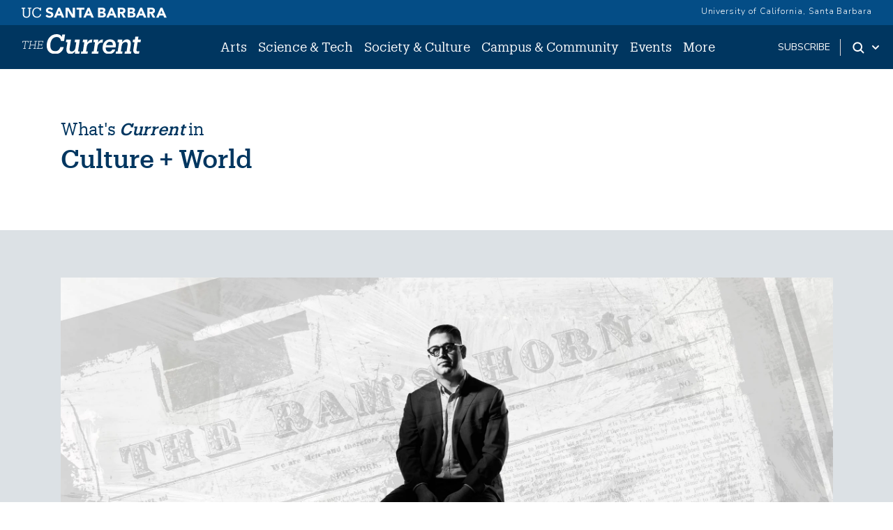

--- FILE ---
content_type: text/html; charset=UTF-8
request_url: https://news.ucsb.edu/society-culture/culture-world?page=1
body_size: 14387
content:
<!DOCTYPE html>
<html lang="en" dir="ltr" prefix="content: http://purl.org/rss/1.0/modules/content/  dc: http://purl.org/dc/terms/  foaf: http://xmlns.com/foaf/0.1/  og: http://ogp.me/ns#  rdfs: http://www.w3.org/2000/01/rdf-schema#  schema: http://schema.org/  sioc: http://rdfs.org/sioc/ns#  sioct: http://rdfs.org/sioc/types#  skos: http://www.w3.org/2004/02/skos/core#  xsd: http://www.w3.org/2001/XMLSchema# ">
<head>
    <meta charset="utf-8" />
<link rel="canonical" href="https://news.ucsb.edu/society-culture/culture-world" />
<meta property="og:site_name" content="The Current" />
<meta property="og:type" content="article" />
<meta property="og:url" content="https://news.ucsb.edu/society-culture/culture-world" />
<meta property="og:title" content="Culture + World | The Current" />
<meta name="twitter:card" content="summary_large_image" />
<meta name="twitter:title" content="Culture + World | The Current" />
<meta name="twitter:site" content="@ucsantabarbara" />
<meta name="twitter:creator" content="@ucsantabarbara" />
<meta name="twitter:url" content="https://news.ucsb.edu/society-culture/culture-world" />
<meta name="google-site-verification" content="WADEVrXg5O_4OvcOQW2dc_6upRt2Ta7CXiCXsIiJjOw" />
<meta name="Generator" content="Drupal 10 (https://www.drupal.org)" />
<meta name="MobileOptimized" content="width" />
<meta name="HandheldFriendly" content="true" />
<meta name="viewport" content="width=device-width, initial-scale=1.0" />
<link rel="icon" href="/sites/default/files/favicon.ico" type="image/vnd.microsoft.icon" />
<link rel="alternate" type="application/rss+xml" title="Culture + World" href="https://news.ucsb.edu/path/41/rss.xml" />
<script>window.a2a_config=window.a2a_config||{};a2a_config.callbacks=[];a2a_config.overlays=[];a2a_config.templates={};</script>

        <title>Culture + World | The Current</title>
        <link href="https://webfonts.brand.ucsb.edu/webfont.min.css" rel="stylesheet">
        <link href="https://fonts.googleapis.com/css2?family=Merriweather:wght@300;400;700&display=swap" rel="stylesheet" >
        <script async src="https://static.addtoany.com/menu/page.js"></script>
        <link rel="stylesheet" media="all" href="/sites/default/files/css/css_NAm_s5Nhc4RhgsRuX39E0BXp-ZaFJzCSfuBgaHaE4Ss.css?delta=0&amp;language=en&amp;theme=currenttheme&amp;include=[base64]" />
<link rel="stylesheet" media="all" href="/sites/default/files/css/css_pnXjy14l61KNJdd4qqh_AEvH9wiR5JfFlkvLkBT3UgQ.css?delta=1&amp;language=en&amp;theme=currenttheme&amp;include=[base64]" />

            <script type="application/json" data-drupal-selector="drupal-settings-json">{"path":{"baseUrl":"\/","pathPrefix":"","currentPath":"taxonomy\/term\/41","currentPathIsAdmin":false,"isFront":false,"currentLanguage":"en","themeUrl":"themes\/currenttheme","currentQuery":{"page":"1"}},"pluralDelimiter":"\u0003","suppressDeprecationErrors":true,"gtag":{"tagId":"","consentMode":false,"otherIds":[],"events":[],"additionalConfigInfo":[]},"ajaxPageState":{"libraries":"[base64]","theme":"currenttheme","theme_token":null},"ajaxTrustedUrl":{"\/search":true},"gtm":{"tagId":null,"settings":{"data_layer":"dataLayer","include_classes":false,"allowlist_classes":"","blocklist_classes":"","include_environment":false,"environment_id":"","environment_token":""},"tagIds":["GTM-NMK229V"]},"data":{"extlink":{"extTarget":false,"extTargetNoOverride":false,"extNofollow":false,"extNoreferrer":true,"extFollowNoOverride":false,"extClass":"ext","extLabel":"(link is external)","extImgClass":false,"extSubdomains":true,"extExclude":"","extInclude":"","extCssExclude":"#eyebrow, .footer","extCssExplicit":"","extAlert":false,"extAlertText":"This link will take you to an external web site. We are not responsible for their content.","mailtoClass":"0","mailtoLabel":"(link sends email)","extUseFontAwesome":false,"extIconPlacement":"append","extFaLinkClasses":"fa fa-external-link","extFaMailtoClasses":"fa fa-envelope-o","whitelistedDomains":[]}},"user":{"uid":0,"permissionsHash":"cd6ee22ad102990499380874326fc753a21c98ac778f7d8bf642a2eb714c1863"}}</script>
<script src="/sites/default/files/js/js_HVntM04hids2GbUgs-OVrOaUZQh8X1oraWpg8QnTLUU.js?scope=header&amp;delta=0&amp;language=en&amp;theme=currenttheme&amp;include=eJxdyEEOwjAMRNELRfGRIkOmpuDaleNK6e3pohvYjP4b7j2d7SS-oy7hluWBTETD3H2gt2XVi4MEhmAtzyMClvnCBhp5Kgpm6mof6nHsrPVmEXdRtGQhuebfld88f8_tCxClOgc"></script>
<script src="/modules/contrib/google_tag/js/gtag.js?t7dvu4"></script>
<script src="/modules/contrib/google_tag/js/gtm.js?t7dvu4"></script>


                </head>
<body class="path-taxonomy">
<a href="#main-content" class="visually-hidden focusable skip-link">
    Skip to main content
</a>
<noscript><iframe src="https://www.googletagmanager.com/ns.html?id=GTM-NMK229V"
                  height="0" width="0" style="display:none;visibility:hidden"></iframe></noscript>

  <div class="dialog-off-canvas-main-canvas" data-off-canvas-main-canvas>
    

<div class="page">
    


<nav id="sticky" class="headroom main-current-nav navbar navbar-expand-md justify-content-between navbar-light ">
  <div id="eyebrow">
    <div class="inner">
      <div class="items">
        <div class="item">
          <a href="https://www.ucsb.edu" class="edu-link" aria-label="UC Santa Barbara main site">
            <svg version="1.1" id="ucsbwordmark" xmlns="http://www.w3.org/2000/svg" xmlns:xlink="http://www.w3.org/1999/xlink" x="0px" y="0px" viewBox="0 0 294 22.5" xml:space="preserve"><path d="M239.5,1.4h3.6l8.7,20h-5l-1.7-4.2h-7.8l-1.7,4.2h-4.9L239.5,1.4z M241.2,7.2l-2.4,6.2h4.9L241.2,7.2z
                       M214.2,1.4h7.4c0.9,0,1.7,0.1,2.6,0.2c0.9,0.1,1.7,0.4,2.4,0.7c0.7,0.4,1.3,0.9,1.7,1.5c0.4,0.7,0.6,1.5,0.6,2.6
                      c0,1.1-0.3,2.1-0.9,2.8c-0.6,0.7-1.5,1.3-2.5,1.6v0.1c0.7,0.1,1.3,0.3,1.8,0.5c0.5,0.3,1,0.6,1.4,1c0.4,0.4,0.7,0.9,0.9,1.5
                      c0.2,0.6,0.3,1.2,0.3,1.8c0,1.1-0.2,1.9-0.7,2.6c-0.5,0.7-1,1.3-1.7,1.7c-0.7,0.4-1.5,0.7-2.4,0.9c-0.9,0.2-1.8,0.3-2.7,0.3h-8.2
                      V1.4z M218.6,9.4h3.2c0.3,0,0.7,0,1-0.1c0.3-0.1,0.6-0.2,0.9-0.4c0.3-0.2,0.5-0.4,0.6-0.7c0.2-0.3,0.2-0.6,0.2-1
                      c0-0.4-0.1-0.8-0.3-1c-0.2-0.3-0.4-0.5-0.7-0.6c-0.3-0.2-0.6-0.3-1-0.3c-0.4-0.1-0.7-0.1-1-0.1h-3V9.4z M218.6,17.6h3.9
                      c0.3,0,0.7,0,1-0.1c0.3-0.1,0.7-0.2,0.9-0.4c0.3-0.2,0.5-0.4,0.7-0.7c0.2-0.3,0.3-0.7,0.3-1.1c0-0.5-0.1-0.9-0.4-1.1
                      c-0.2-0.3-0.5-0.5-0.9-0.7c-0.4-0.2-0.7-0.3-1.2-0.3c-0.4-0.1-0.8-0.1-1.2-0.1h-3.3V17.6z M253.9,1.4h7.7c1,0,2,0.1,2.9,0.3
                      c0.9,0.2,1.7,0.5,2.4,1c0.7,0.5,1.2,1.1,1.6,1.9c0.4,0.8,0.6,1.8,0.6,2.9c0,1.4-0.4,2.6-1.1,3.6c-0.7,1-1.8,1.6-3.2,1.9l5.1,8.4
                      h-5.3l-4.2-8h-2.2v8h-4.4V1.4z M258.3,9.7h2.6c0.4,0,0.8,0,1.3,0c0.4,0,0.8-0.1,1.2-0.3c0.4-0.1,0.7-0.4,0.9-0.7
                      c0.2-0.3,0.4-0.7,0.4-1.3c0-0.5-0.1-0.9-0.3-1.2c-0.2-0.3-0.5-0.5-0.8-0.7c-0.3-0.2-0.7-0.3-1.1-0.3c-0.4-0.1-0.8-0.1-1.2-0.1h-2.9
                      V9.7z M180.1,1.4h3.6l8.7,20h-5l-1.7-4.2H178l-1.7,4.2h-4.9L180.1,1.4z M181.8,7.2l-2.4,6.2h4.9L181.8,7.2z M280.2,1.4h3.6l8.7,20
                      h-5l-1.7-4.2h-7.8l-1.7,4.2h-4.9L280.2,1.4z M281.9,7.2l-2.4,6.2h4.9L281.9,7.2z M154.7,1.4h7.4c0.9,0,1.7,0.1,2.6,0.2
                      c0.9,0.1,1.7,0.4,2.4,0.7c0.7,0.4,1.3,0.9,1.7,1.5c0.4,0.7,0.6,1.5,0.6,2.6c0,1.1-0.3,2.1-0.9,2.8c-0.6,0.7-1.5,1.3-2.5,1.6v0.1
                      c0.7,0.1,1.3,0.3,1.8,0.5c0.5,0.3,1,0.6,1.4,1c0.4,0.4,0.7,0.9,0.9,1.5c0.2,0.6,0.3,1.2,0.3,1.8c0,1.1-0.2,1.9-0.7,2.6
                      c-0.5,0.7-1,1.3-1.7,1.7c-0.7,0.4-1.5,0.7-2.4,0.9c-0.9,0.2-1.8,0.3-2.7,0.3h-8.2V1.4z M159.1,9.4h3.2c0.3,0,0.7,0,1-0.1
                      c0.3-0.1,0.6-0.2,0.9-0.4c0.3-0.2,0.5-0.4,0.6-0.7c0.2-0.3,0.2-0.6,0.2-1c0-0.4-0.1-0.8-0.3-1c-0.2-0.3-0.4-0.5-0.7-0.6
                      c-0.3-0.2-0.6-0.3-1-0.3c-0.4-0.1-0.7-0.1-1-0.1h-3V9.4z M159.1,17.6h3.9c0.3,0,0.7,0,1-0.1c0.3-0.1,0.7-0.2,0.9-0.4
                      c0.3-0.2,0.5-0.4,0.7-0.7c0.2-0.3,0.3-0.7,0.3-1.1c0-0.5-0.1-0.9-0.4-1.1c-0.2-0.3-0.5-0.5-0.9-0.7c-0.4-0.2-0.7-0.3-1.2-0.3
                      c-0.4-0.1-0.8-0.1-1.2-0.1h-3.3V17.6z M194.5,1.4h7.7c1,0,2,0.1,2.9,0.3c0.9,0.2,1.7,0.5,2.4,1c0.7,0.5,1.2,1.1,1.6,1.9
                      c0.4,0.8,0.6,1.8,0.6,2.9c0,1.4-0.4,2.6-1.1,3.6c-0.7,1-1.8,1.6-3.2,1.9l5.1,8.4h-5.3l-4.2-8h-2.2v8h-4.4V1.4z M198.9,9.7h2.6
                      c0.4,0,0.8,0,1.3,0c0.4,0,0.8-0.1,1.2-0.3c0.4-0.1,0.7-0.4,0.9-0.7c0.2-0.3,0.4-0.7,0.4-1.3c0-0.5-0.1-0.9-0.3-1.2
                      c-0.2-0.3-0.5-0.5-0.8-0.7c-0.3-0.2-0.7-0.3-1.1-0.3c-0.4-0.1-0.8-0.1-1.2-0.1h-2.9V9.7z M74.7,1.4h3.6l8.7,20h-5l-1.7-4.2h-7.8
                      L71,21.4h-4.9L74.7,1.4z M76.4,7.2L74,13.4h4.9L76.4,7.2z M134,1.4h3.6l8.7,20h-5l-1.7-4.2h-7.8l-1.7,4.2h-4.9L134,1.4z M135.7,7.2
                      l-2.4,6.2h4.9L135.7,7.2z M89.5,1.4h6l8.5,13.9h0.1V1.4h4.4v20h-5.8L94,7.1h-0.1v14.2h-4.4V1.4z M117,5.3h-5.5V1.4h15.8v3.9h-5.9
                      v16.1H117V5.3z M10.9,21.7c-4.6,0-7.3-2.7-7.3-7.6l0-10.7H1.3V1.4h7.3v1.9H6.1l0,10.4c0,4.2,1.5,5.9,4.9,5.9c3.2,0,5.1-1.3,5.1-6.2
                      l0-10.1h-2.5V1.4h7.3v1.9h-2.3l0,10.4C18.5,18.7,16.1,21.7,10.9,21.7z M38.3,14.7c-0.5,3.3-2.8,4.9-6.1,4.9c-4.4,0-7-3.1-7-8.3v-0.2
                      c0-5.1,2.8-8.3,7-8.3c3.1,0,5.2,1.3,6,4.7h2.1l0-6.1h-2.2l0,2.2c-1-1.9-3.3-2.7-5.8-2.7c-5.6,0-9.6,4.3-9.6,10.3v0.2
                      c0,6.2,3.6,10.2,9.4,10.2c4.4,0,7.6-2.2,8.4-6.7L38.3,14.7z M58.7,9.4c-2.3-0.6-4.3-1.3-4.3-2.7c0-0.9,0.7-2.3,2.7-2.3
                      c2,0,3.4,0.7,4.5,2.1l2.8-2.4c-1.8-2.8-5-3.2-6.8-3.2c-4.4,0-7.5,2.6-7.5,6.2c0,3.7,3.3,5.1,6.6,6c2.8,0.8,3.9,1.2,3.9,2.8
                      c0,1.3-1.2,2.2-3.1,2.2c-3.1,0-4.7-2-5.2-2.7l-3,2.6c1.5,2.4,4.2,3.7,7.9,3.7c4.6,0,7.8-2.7,7.8-6.5C64.9,11.4,61.7,10.2,58.7,9.4z"></path></svg>
          </a>
        </div>
        <div class="item">
          <a href="https://www.ucsb.edu/" class="edu-link">University of California, Santa Barbara</a>
          </a>
        </div>
      </div>
    </div>
  </div>
  <div class="nav-inner">
    
                                    
  <div class="block block--currenttheme-site-branding">

  
    

        
  <a href="/" class="navbar-brand d-flex align-items-center " aria-label="">
            
  <img src="/themes/currenttheme/src/assets/images/the-current-2-logo-09.svg" width="170"  alt="The Current logo" class="me-2" />

        
  </a>

  
  </div>


                    
      <button class="navbar-toggler" type="button" data-bs-toggle="collapse" data-bs-target="#navbarSupportedContent" aria-controls="navbarSupportedContent" aria-expanded="false" aria-label="Toggle navigation">
        <span class="mx-2 close">X</span>
        <span class="navbar-toggler-icon"></span>
      </button>

      <div class="collapse navbar-collapse navbar-nav-scroll" id="navbarSupportedContent">
                                    <div class="ml-0 ms-md-auto">
                      
  <div class="block block--currenttheme-main-menu">

  
    

            



    


    <ul class="nav navbar-nav">
                                                                                    <li class="nav-item nav-current-item dropdown">
                                            <a href="/arts" class="nav-link dropdown-toggle" data-bs-auto-close="none" data-bs-toggle="dropdown" data-bs-display="static" data-drupal-link-system-path="taxonomy/term/1">Arts</a>
                                                    <div class="dropdown-menu">
    <ul>
                            <li><a href="/arts/art-photography" class="dropdown-item dropdown-current-menu-item" data-drupal-link-system-path="taxonomy/term/11">Art &amp; Photography</a>
        </li>
                            <li><a href="/arts/film-media" class="dropdown-item dropdown-current-menu-item" data-drupal-link-system-path="taxonomy/term/38">Film &amp; Media</a>
        </li>
                            <li><a href="/arts/literature-poetry" class="dropdown-item dropdown-current-menu-item" data-drupal-link-system-path="taxonomy/term/13">Literature and Poetry</a>
        </li>
                            <li><a href="/arts/music" class="dropdown-item dropdown-current-menu-item" data-drupal-link-system-path="taxonomy/term/15">Music</a>
        </li>
                            <li><a href="/arts/theater-dance" class="dropdown-item dropdown-current-menu-item" data-drupal-link-system-path="taxonomy/term/14">Theater &amp; Dance </a>
        </li>
                            <li><a href="/arts" class="dropdown-item dropdown-current-menu-item" data-drupal-link-system-path="taxonomy/term/1">All Arts</a>
        </li>
        </ul>
</div>
                                                            </li>
                                                                            <li class="nav-item nav-current-item dropdown">
                                            <a href="/science-technology" class="nav-link dropdown-toggle" data-bs-auto-close="none" data-bs-toggle="dropdown" data-bs-display="static" data-drupal-link-system-path="taxonomy/term/2">Science &amp; Tech</a>
                                                    <div class="dropdown-menu">
    <ul>
                            <li><a href="/science-technology/engineering" class="dropdown-item dropdown-current-menu-item" data-drupal-link-system-path="taxonomy/term/6">Engineering</a>
        </li>
                            <li><a href="/science-technology/earth-science" class="dropdown-item dropdown-current-menu-item" data-drupal-link-system-path="taxonomy/term/6878">Earth Science</a>
        </li>
                            <li><a href="/science-technology/mathematics-statistics" class="dropdown-item dropdown-current-menu-item" data-drupal-link-system-path="taxonomy/term/6877">Mathematics &amp; Statistics</a>
        </li>
                            <li><a href="/science-technology/computing-technology" class="dropdown-item dropdown-current-menu-item" data-drupal-link-system-path="taxonomy/term/39">Computing &amp; Technology</a>
        </li>
                            <li><a href="/science-technology/life-sciences" class="dropdown-item dropdown-current-menu-item" data-drupal-link-system-path="taxonomy/term/10">Life Sciences</a>
        </li>
                            <li><a href="/science-technology/medicine-health" class="dropdown-item dropdown-current-menu-item" data-drupal-link-system-path="taxonomy/term/9">Medicine &amp; Health</a>
        </li>
                            <li><a href="/science-technology/environment-sustainability" class="dropdown-item dropdown-current-menu-item" data-drupal-link-system-path="taxonomy/term/8">Environment &amp; Sustainability</a>
        </li>
                            <li><a href="/science-technology/physics-astronomy" class="dropdown-item dropdown-current-menu-item" data-drupal-link-system-path="taxonomy/term/40">Physics &amp; Astronomy</a>
        </li>
                            <li><a href="/science-technology" class="dropdown-item dropdown-current-menu-item" data-drupal-link-system-path="taxonomy/term/2">All Science &amp; Tech</a>
        </li>
        </ul>
</div>
                                                            </li>
                                                                            <li class="nav-item nav-current-item active dropdown">
                                            <a href="/society-culture" class="nav-link dropdown-toggle" data-bs-auto-close="none" data-bs-toggle="dropdown" data-bs-display="static" data-drupal-link-system-path="taxonomy/term/3">Society &amp; Culture</a>
                                                    <div class="dropdown-menu">
    <ul>
                            <li><a href="/society-culture/anthropology-archaeology" class="dropdown-item dropdown-current-menu-item" data-drupal-link-system-path="taxonomy/term/7058">Anthropology &amp; Archaeology</a>
        </li>
                            <li><a href="/society-culture/business-economics" class="dropdown-item dropdown-current-menu-item" data-drupal-link-system-path="taxonomy/term/22">Business &amp; Economics</a>
        </li>
                            <li><a href="/society-culture/culture-world" class="dropdown-item dropdown-current-menu-item active" data-drupal-link-system-path="taxonomy/term/41">Culture &amp; World</a>
        </li>
                            <li><a href="/society-culture/education" class="dropdown-item dropdown-current-menu-item" data-drupal-link-system-path="taxonomy/term/24">Education</a>
        </li>
                            <li><a href="/society-culture/international-affairs" class="dropdown-item dropdown-current-menu-item" data-drupal-link-system-path="taxonomy/term/27">International Affairs</a>
        </li>
                            <li><a href="/society-culture/politics-law" class="dropdown-item dropdown-current-menu-item" data-drupal-link-system-path="taxonomy/term/26">Politics &amp; Law</a>
        </li>
                            <li><a href="/society-culture" class="dropdown-item dropdown-current-menu-item" data-drupal-link-system-path="taxonomy/term/3">All  Society &amp; Culture</a>
        </li>
        </ul>
</div>
                                                            </li>
                                                                            <li class="nav-item nav-current-item dropdown">
                                            <a href="/campus-community" class="nav-link dropdown-toggle" data-bs-auto-close="none" data-bs-toggle="dropdown" data-bs-display="static" data-drupal-link-system-path="taxonomy/term/4">Campus &amp; Community</a>
                                                    <div class="dropdown-menu">
    <ul>
                            <li><a href="/campus-community/alumni" class="dropdown-item dropdown-current-menu-item" data-drupal-link-system-path="taxonomy/term/21">Alumni</a>
        </li>
                            <li><a href="/campus-community/faculty" class="dropdown-item dropdown-current-menu-item" data-drupal-link-system-path="taxonomy/term/16">Faculty</a>
        </li>
                            <li><a href="/campus-community/staff" class="dropdown-item dropdown-current-menu-item" data-drupal-link-system-path="taxonomy/term/18">Staff</a>
        </li>
                            <li><a href="/campus-community/students" class="dropdown-item dropdown-current-menu-item" data-drupal-link-system-path="taxonomy/term/42">Students</a>
        </li>
                            <li><a href="/campus-community/campus" class="dropdown-item dropdown-current-menu-item" data-drupal-link-system-path="taxonomy/term/25">On Campus</a>
        </li>
                            <li><a href="/campus-community/local-community" class="dropdown-item dropdown-current-menu-item" data-drupal-link-system-path="taxonomy/term/17">Local Community</a>
        </li>
                            <li><a href="/campus-community" class="dropdown-item dropdown-current-menu-item" data-drupal-link-system-path="taxonomy/term/4">All Campus &amp; Community</a>
        </li>
        </ul>
</div>
                                                            </li>
                                                                            <li class="nav-item nav-current-item">
                                            <a href="/calendar" class="nav-link" data-drupal-link-system-path="node/20910">Events</a>
                                    </li>
                                                                            <li class="nav-item nav-current-item dropdown">
                                            <a href="/" class="nav-link dropdown-toggle" data-bs-auto-close="none" data-bs-toggle="dropdown" data-bs-display="static" data-drupal-link-system-path="&lt;front&gt;">More</a>
                                                    <div class="dropdown-menu">
    <ul>
                            <li><a href="https://ucsbgauchos.com/calendar" class="dropdown-item dropdown-current-menu-item">Athletics</a>
        </li>
                            <li><a href="https://magazine.ucsb.edu" class="dropdown-item dropdown-current-menu-item">UC Santa Barbara Magazine</a>
        </li>
        </ul>
</div>
                                                            </li>
                        </ul>



      
  </div>

  <div class="block block--mobilemorelinks">

  
    

            
  


  <ul class="nav">
                          
                
        <li class="nav-item">
                      <a href="/subscribe" class="nav-link" data-drupal-link-system-path="node/20909">Subscribe</a>
                  </li>
            </ul>


      
  </div>


                </div>
                    
                                    <div class="ms-auto subscribe-search">
                      
  <div class="block--type-basic block block--basic block--subscribe">

  
    

            
            <div class="field field--name-body field--type-text-with-summary field--label-hidden field__item"><p><a href="/subscribe">subscribe</a></p>
</div>
      
      
  </div>
<div class="search dropdown d-flex">
    <a id="search-toggle" class="toggle-button dropdown-toggle" href="#" data-bs-toggle="dropdown" aria-expanded="false" aria-label="Search Toggle">
        <svg class="mag" width="100%" height="100%" viewBox="0 0 24 24" version="1.1" xmlns="http://www.w3.org/2000/svg" xmlns:xlink="http://www.w3.org/1999/xlink">
            <path d="M15.2397415,16.6539551 C14.1023202,17.4996184 12.6929286,18 11.1666667,18 C7.39272088,18 4.33333333,14.9406125 4.33333333,11.1666667 C4.33333333,7.39272088 7.39272088,4.33333333 11.1666667,4.33333333 C14.9406125,4.33333333 18,7.39272088 18,11.1666667 C18,12.6929286 17.4996184,14.1023202 16.6539551,15.2397415 L20.2071068,18.7928932 C20.5976311,19.1834175 20.5976311,19.8165825 20.2071068,20.2071068 C19.8165825,20.5976311 19.1834175,20.5976311 18.7928932,20.2071068 L15.2397415,16.6539551 Z M11.1666667,16 C13.836043,16 16,13.836043 16,11.1666667 C16,8.49729038 13.836043,6.33333333 11.1666667,6.33333333 C8.49729038,6.33333333 6.33333333,8.49729038 6.33333333,11.1666667 C6.33333333,13.836043 8.49729038,16 11.1666667,16 Z"></path>
        </svg>
        <svg class="arrow" width="100%" height="100%" viewBox="0 0 24 24" version="1.1" xmlns="http://www.w3.org/2000/svg" xmlns:xlink="http://www.w3.org/1999/xlink">
            <path d="M12,12.5857864 L8.70710678,9.29289322 C8.31658249,8.90236893 7.68341751,8.90236893 7.29289322,9.29289322 C6.90236893,9.68341751 6.90236893,10.3165825 7.29289322,10.7071068 L11.2928932,14.7071068 C11.6834175,15.0976311 12.3165825,15.0976311 12.7071068,14.7071068 L16.7071068,10.7071068 C17.0976311,10.3165825 17.0976311,9.68341751 16.7071068,9.29289322 C16.3165825,8.90236893 15.6834175,8.90236893 15.2928932,9.29289322 L12,12.5857864 Z"></path>
        </svg>
    </a>
    <div class="dropdown-menu" id="search-drop">
        <h2 class="visually-hidden">Search</h2>
        
  <div class="views-exposed-form bef-exposed-form needs-validation block" data-drupal-selector="views-exposed-form-advanced-search-block-1">

  
    

            
<form action="/search" method="get" id="views-exposed-form-advanced-search-block-1" accept-charset="UTF-8" class="form">
  
<div class="js-form-item form-item form-type-textfield js-form-type-textfield form-item-keys js-form-item-keys form-group">
      <label class="form-label" for="edit-keys--2">Search Term</label>
  
  
  
  
  
<input data-drupal-selector="edit-keys" type="text" id="edit-keys--2" name="keys" value="" size="30" maxlength="128" class="form-textfield form-control">


  
  
  
  
  </div>
<div data-drupal-selector="edit-actions" class="form-actions js-form-wrapper form-wrapper" id="edit-actions--2">

<input data-drupal-selector="edit-submit-advanced-search-2" type="submit" id="edit-submit-advanced-search--2" value="Apply" class="js-form-submit form-submit btn btn-primary">
</div>


</form>

      
  </div>

        <div class="search-extra-links row">
            <div class="col-6">
                <p>Search for <a href="/people" title="Faculty and Researchers Directory">People</a></p>
            </div>
              <div class="col-6">
                <p>Search by <a href="/news-department" title="News by Department">Department</a></p>
              </div>
        </div>
    </div>
</div>


                </div>
                          </div>

        </div>
</nav>
    <main class="pb-5">
        <a id="main-content" tabindex="-1"></a>                            <header class="page__header">
                <div class="container">
                      <div data-drupal-messages-fallback class="hidden"></div>


                </div>
            </header>
        
                    <div class="page__content">
                                    <div class="container">
                          
  <div class="block block--currenttheme-content">

  
    

            <div class="views-element-container">

<div class="js-view-dom-id-15e124aa5f5c0ac4c6716035cbdc4e0f862b5a47b6ea262e41ea5eee7640331f view-taxonomy-term">
                
                        <div class="view-header">
                <p>What's <em>Current</em> in </p>

<div  class="panel-display boxton clearfix">

  <div class="container-fluid">
    <div class="row">
      <div class="col-lg-12 radix-layouts-content panel-panel">
        <div  class="panel-panel-inner">
          
            <div class="field field--name-taxonomy-term-title field--type-ds field--label-hidden field__item"><h1>
  Culture + World
</h1>
</div>
      
        </div>
      </div>
    </div>
  </div>

</div><!-- /.boxton -->


            </div>
            
                        <div class="attachment attachment-before tax--term-1">
                <div class="views-element-container">

<div class="js-view-dom-id-4a6e569df5599ee28042264ac5c9b412453771af2cd7baeb19b2cd9bda9c6014 view-taxonomy-term">
                
                
                


                


                        <div class="view-content">
                
    <div class="views-row">
            <div class="paragraph paragraph--type--add-image paragraph--view-mode--video-thumbnails-view">
          
            <div class="field field--name-field-brief-img field--type-entity-reference field--label-hidden field__item">  <div class="layout layout--onecol">
    <div class="layout__region layout__region--content">
      
  <div class="field field--name-field-media-image field--type-image field--label-visually_hidden">
    <div class="field__label visually-hidden">Image</div>
              <div class="field__item">    
                  
              
              
              
                  
<img loading="eager" width="2340" height="1277" src="/sites/default/files/styles/large_2340x1212/public/2025-12/perko_ERK5389-select.jpg?itok=hkYbALLI" alt="man sitting on chair with newspaper cover background" typeof="Image" class="img-fluid">

  

</div>
          </div>

  <div class="field field--name-field-photo-credit field--type-string field--label-inline">
    <div class="field__label">Photo Credit</div>
              <div class="field__item">Matt Perko</div>
          </div>

            <div class="field field--name-field-caption field--type-string-long field--label-hidden field__item">UC Santa Barbara English assistant professor Jim Casey is leading a project to recover and share 19th-century African American newspapers using artificial intelligence.</div>
      
    </div>
  </div>

</div>
      
      </div>

<p class="tax-term-header-top"><a href="/2025/022306/750000-schmidt-sciences-grant-uses-ai-transform-black-press-archives" hreflang="en">$750,000 Schmidt Sciences grant uses AI to transform Black press archives</a></p><p class="read-more-tax lead"><a href="/2025/022306/750000-schmidt-sciences-grant-uses-ai-transform-black-press-archives" hreflang="en">Read Article</a></p>
      </div>

            </div>
            
                        
                
                
                </div>
</div>

            </div>
            


                


                        <div class="view-content">
                
    <div class="view-article-listing views-row">
          <div class="views-field views-field-nothing"><div class="field-content row"><div class="col-12 col-sm-3">
  <div class="paragraph paragraph--type--add-image paragraph--view-mode--video-thumbnails-view">
          
            <div class="field field--name-field-brief-img field--type-entity-reference field--label-hidden field__item">  <div class="layout layout--onecol">
    <div class="layout__region layout__region--content">
      
  <div class="field field--name-field-media-image field--type-image field--label-visually_hidden">
    <div class="field__label visually-hidden">Image</div>
              <div class="field__item">    
                  
              
              
              
                  
<img loading="eager" width="2340" height="1277" src="/sites/default/files/styles/large_2340x1212/public/2024-12/hasegawa-last-tsar-uc-santa-barbara.jpg?itok=G2zhmczU" alt="portrait of author with image of the cover of his new book" typeof="Image" class="img-fluid">

  

</div>
          </div>

  <div class="field field--name-field-photo-credit field--type-string field--label-inline">
    <div class="field__label">Photo Credit</div>
              <div class="field__item">Matt Perko</div>
          </div>

    </div>
  </div>

</div>
      
      </div>


</div>
<div class="col-12 col-sm-9"><p class="article--user-date"><time datetime="2024-12-05T19:51:55Z">December 5, 2024</time>
 </p><a href="/2024/021703/historian-tsuyoshi-hasegawa-writes-definitive-account-abdication-tsar-nicholas-ii" hreflang="en">Historian Tsuyoshi Hasegawa writes definitive account of the abdication of Tsar Nicholas II</a></div></div></div>
      </div>
    <div class="view-article-listing views-row">
          <div class="views-field views-field-nothing"><div class="field-content row"><div class="col-12 col-sm-3">
<img src="/sites/default/files/default_images/in-focus-img-placeholder.jpg" alt="In Focus placeholder" class="img-fluid" />

</div>
<div class="col-12 col-sm-9"><p class="article--user-date"><time datetime="2024-09-25T17:36:20Z">September 25, 2024</time>
 </p><a href="/in-focus/first-mahsa-amini-fellow-begins-doctoral-program-religious-studies" hreflang="en">First Mahsa Amini fellow begins doctoral program in religious studies</a></div></div></div>
      </div>
    <div class="view-article-listing views-row">
          <div class="views-field views-field-nothing"><div class="field-content row"><div class="col-12 col-sm-3">
  <div class="paragraph paragraph--type--add-image paragraph--view-mode--video-thumbnails-view">
          
            <div class="field field--name-field-brief-img field--type-entity-reference field--label-hidden field__item">  <div class="layout layout--onecol">
    <div class="layout__region layout__region--content">
      
  <div class="field field--name-field-media-image field--type-image field--label-visually_hidden">
    <div class="field__label visually-hidden">Image</div>
              <div class="field__item">    
                  
              
              
              
                  
<img loading="eager" width="2340" height="1277" src="/sites/default/files/styles/large_2340x1212/public/2024-06/climate-change-activism-iStock-uc-santa-barbara.jpg?itok=wudfiEfa" alt="Concept photo showing protestors holding climate change signs" typeof="Image" class="img-fluid">

  

</div>
          </div>

  <div class="field field--name-field-photo-credit field--type-string field--label-inline">
    <div class="field__label">Photo Credit</div>
              <div class="field__item">iStock</div>
          </div>

    </div>
  </div>

</div>
      
      </div>


</div>
<div class="col-12 col-sm-9"><p class="article--user-date"><time datetime="2024-06-20T15:00:00Z">June 20, 2024</time>
 </p><a href="/2024/021522/leveraging-social-psychology-overcome-barriers-climate-action" hreflang="en">Leveraging social psychology to overcome barriers to climate action</a></div></div></div>
      </div>
    <div class="view-article-listing views-row">
          <div class="views-field views-field-nothing"><div class="field-content row"><div class="col-12 col-sm-3">
  <div class="paragraph paragraph--type--add-image paragraph--view-mode--video-thumbnails-view">
          
            <div class="field field--name-field-brief-img field--type-entity-reference field--label-hidden field__item">  <div class="layout layout--onecol">
    <div class="layout__region layout__region--content">
      
  <div class="field field--name-field-media-image field--type-image field--label-visually_hidden">
    <div class="field__label visually-hidden">Image</div>
              <div class="field__item">    
                  
              
              
              
                  
<img loading="eager" width="2340" height="1277" src="/sites/default/files/styles/large_2340x1212/public/2024-05/Sabrina-Strings-Current-Hero.jpg?itok=ABhPYyda" alt="Headshot of Sabrina Strings a Black woman with yellow shirt and drop earings" typeof="Image" class="img-fluid">

  

</div>
          </div>

  <div class="field field--name-field-photo-credit field--type-string field--label-inline">
    <div class="field__label">Photo Credit</div>
              <div class="field__item">Courtesy</div>
          </div>

            <div class="field field--name-field-caption field--type-string-long field--label-hidden field__item">Black Studies Professor Sabrina Strings</div>
      
    </div>
  </div>

</div>
      
      </div>


</div>
<div class="col-12 col-sm-9"><p class="article--user-date"><time datetime="2024-05-15T17:00:00Z">May 15, 2024</time>
 </p><a href="/2024/021470/how-romantic-institution-props-racialized-dating-landscape" hreflang="en">How the romantic institution props-up a racialized dating landscape</a></div></div></div>
      </div>
    <div class="view-article-listing views-row">
          <div class="views-field views-field-nothing"><div class="field-content row"><div class="col-12 col-sm-3">
  <div class="paragraph paragraph--type--add-image paragraph--view-mode--video-thumbnails-view">
          
            <div class="field field--name-field-brief-img field--type-entity-reference field--label-hidden field__item">  <div class="layout layout--onecol">
    <div class="layout__region layout__region--content">
      
  <div class="field field--name-field-media-image field--type-image field--label-visually_hidden">
    <div class="field__label visually-hidden">Image</div>
              <div class="field__item">    
                  
              
              
              
                  
<img loading="eager" width="2340" height="1277" src="/sites/default/files/styles/large_2340x1212/public/2024-04/Jeffrey-Stewart-Current-Hero.jpg?itok=9sReJ9a_" alt="Image of Black Studies professor on gray background" typeof="Image" class="img-fluid">

  

</div>
          </div>

  <div class="field field--name-field-photo-credit field--type-string field--label-inline">
    <div class="field__label">Photo Credit</div>
              <div class="field__item">Matt Perko</div>
          </div>

            <div class="field field--name-field-caption field--type-string-long field--label-hidden field__item">Jeffrey C. Stewart</div>
      
    </div>
  </div>

</div>
      
      </div>


</div>
<div class="col-12 col-sm-9"><p class="article--user-date"><time datetime="2024-05-02T21:56:47Z">May 2, 2024</time>
 </p><a href="/2024/021457/historian-jeffrey-stewart-elected-american-academy-arts-sciences-his-work-visual-arts" hreflang="en">Historian Jeffrey Stewart elected to the American Academy of Arts &amp; Sciences for his work in the visual arts </a></div></div></div>
      </div>
    <div class="view-article-listing views-row">
          <div class="views-field views-field-nothing"><div class="field-content row"><div class="col-12 col-sm-3">
  <div class="paragraph paragraph--type--add-image paragraph--view-mode--video-thumbnails-view">
          
            <div class="field field--name-field-brief-img field--type-entity-reference field--label-hidden field__item">  <div class="layout layout--onecol">
    <div class="layout__region layout__region--content">
      
  <div class="field field--name-field-media-image field--type-image field--label-visually_hidden">
    <div class="field__label visually-hidden">Image</div>
              <div class="field__item">    
                  
              
              
              
                  
<img loading="eager" width="2340" height="1277" src="/sites/default/files/styles/large_2340x1212/public/2024-03/Jigna-Desai-UC-Santa-Barbara.jpg?itok=sMWrH0qV" alt="Jigna Desai - a woman with dark hair and glasses with brown skin" typeof="Image" class="img-fluid">

  

</div>
          </div>

  <div class="field field--name-field-photo-credit field--type-string field--label-inline">
    <div class="field__label">Photo Credit</div>
              <div class="field__item">Jeff Liang</div>
          </div>

            <div class="field field--name-field-caption field--type-string-long field--label-hidden field__item">Professor Jigna Desai, director of UCSB&#039;s Center for Feminist Futures</div>
      
    </div>
  </div>

</div>
      
      </div>


</div>
<div class="col-12 col-sm-9"><p class="article--user-date"><time datetime="2024-03-18T18:00:00Z">March 18, 2024</time>
 </p><a href="/2024/021395/center-feminist-futures-commitment-liberatory-knowledge-and-action" hreflang="en">Center for Feminist Futures: A commitment to liberatory knowledge and action</a></div></div></div>
      </div>
    <div class="view-article-listing views-row">
          <div class="views-field views-field-nothing"><div class="field-content row"><div class="col-12 col-sm-3">
  <div class="paragraph paragraph--type--add-image paragraph--view-mode--video-thumbnails-view">
          
            <div class="field field--name-field-brief-img field--type-entity-reference field--label-hidden field__item">  <div class="layout layout--onecol">
    <div class="layout__region layout__region--content">
      
  <div class="field field--name-field-media-image field--type-image field--label-visually_hidden">
    <div class="field__label visually-hidden">Image</div>
              <div class="field__item">    
                  
              
              
              
                  
<img loading="eager" width="2000" height="1600" src="/sites/default/files/styles/large_2340x1212/public/2024-03/seawall-book-cover-perko-uc-santa-barbara.jpeg?itok=lK-O7f4E" alt="close shot of a book cover" typeof="Image" class="img-fluid">

  

</div>
          </div>

  <div class="field field--name-field-photo-credit field--type-string field--label-inline">
    <div class="field__label">Photo Credit</div>
              <div class="field__item">Matt Perko</div>
          </div>

    </div>
  </div>

</div>
      
      </div>


</div>
<div class="col-12 col-sm-9"><p class="article--user-date"><time datetime="2024-03-13T16:49:31Z">March 13, 2024</time>
 </p><a href="/2024/021392/shadow-seawall-tackles-coastal-land-use-dilemmas-age-sea-level-rise" hreflang="en">‘In the Shadow of the Seawall’ tackles coastal land use dilemmas in the age of sea level rise</a></div></div></div>
      </div>
    <div class="view-article-listing views-row">
          <div class="views-field views-field-nothing"><div class="field-content row"><div class="col-12 col-sm-3">
<img src="/sites/default/files/default_images/in-focus-img-placeholder.jpg" alt="In Focus placeholder" class="img-fluid" />

</div>
<div class="col-12 col-sm-9"><p class="article--user-date"><time datetime="2024-03-04T17:00:00Z">March 4, 2024</time>
 </p><a href="/in-focus/expert-contemporary-chinese-capitalism-speak-east-asia-center" hreflang="en">Expert on contemporary Chinese capitalism to speak at East Asia Center</a></div></div></div>
      </div>
    <div class="view-article-listing views-row">
          <div class="views-field views-field-nothing"><div class="field-content row"><div class="col-12 col-sm-3">
  <div class="paragraph paragraph--type--add-image paragraph--view-mode--video-thumbnails-view">
          
            <div class="field field--name-field-brief-img field--type-entity-reference field--label-hidden field__item">  <div class="layout layout--onecol">
    <div class="layout__region layout__region--content">
      
  <div class="field field--name-field-media-image field--type-image field--label-visually_hidden">
    <div class="field__label visually-hidden">Image</div>
              <div class="field__item">    
                  
              
              
              
                  
<img loading="eager" width="2071" height="1130" src="/sites/default/files/styles/large_2340x1212/public/2024-02/heart-hands-opt.jpg?itok=6-wUQZiu" alt="six women facing the sea with their arms raised in heart hands" typeof="Image" class="img-fluid">

  

</div>
          </div>

  <div class="field field--name-field-photo-credit field--type-string field--label-inline">
    <div class="field__label">Photo Credit</div>
              <div class="field__item">Simona Pilolla</div>
          </div>

    </div>
  </div>

</div>
      
      </div>


</div>
<div class="col-12 col-sm-9"><p class="article--user-date"><time datetime="2024-02-08T21:07:33Z">February 8, 2024</time>
 </p><a href="/2024/021352/embracing-single-life-love-intimacy-and-family-beyond-couple" hreflang="en">Embracing single life: Love, intimacy and family beyond the couple</a></div></div></div>
      </div>
    <div class="view-article-listing views-row">
          <div class="views-field views-field-nothing"><div class="field-content row"><div class="col-12 col-sm-3">
  <div class="paragraph paragraph--type--add-image paragraph--view-mode--video-thumbnails-view">
          
            <div class="field field--name-field-brief-img field--type-entity-reference field--label-hidden field__item">  <div class="layout layout--onecol">
    <div class="layout__region layout__region--content">
      
  <div class="field field--name-field-media-image field--type-image field--label-visually_hidden">
    <div class="field__label visually-hidden">Image</div>
              <div class="field__item">    
                  
              
              
              
                  
<img loading="eager" width="2121" height="1414" src="/sites/default/files/styles/large_2340x1212/public/2024-02/homelessness-concept-iStock-1356363489-pcess609.jpg?itok=KykhVuPg" alt="Two hands in fingerless gloves hold a cardboard house" typeof="Image" class="img-fluid">

  

</div>
          </div>

  <div class="field field--name-field-photo-credit field--type-string field--label-inline">
    <div class="field__label">Photo Credit</div>
              <div class="field__item">iStock / pcess609</div>
          </div>

    </div>
  </div>

</div>
      
      </div>


</div>
<div class="col-12 col-sm-9"><p class="article--user-date"><time datetime="2024-02-06T18:29:15Z">February 6, 2024</time>
 </p><a href="/2024/021347/housing-human-right" hreflang="en">Is housing a human right?</a></div></div></div>
      </div>
    <div class="view-article-listing views-row">
          <div class="views-field views-field-nothing"><div class="field-content row"><div class="col-12 col-sm-3">
  <div class="paragraph paragraph--type--add-image paragraph--view-mode--video-thumbnails-view">
          
            <div class="field field--name-field-brief-img field--type-entity-reference field--label-hidden field__item">  <div class="layout layout--onecol">
    <div class="layout__region layout__region--content">
      
  <div class="field field--name-field-media-image field--type-image field--label-visually_hidden">
    <div class="field__label visually-hidden">Image</div>
              <div class="field__item">    
                  
              
              
              
                  
<img loading="eager" width="1920" height="1080" src="/sites/default/files/styles/large_2340x1212/public/2024-01/Jeopardy-Kristen-Photo-opt.jpg?itok=EnHRYRMW" alt="kristen thomas-mcgill white woman with glasses on blue stage" typeof="Image" class="img-fluid">

  

</div>
          </div>

  <div class="field field--name-field-photo-credit field--type-string field--label-inline">
    <div class="field__label">Photo Credit</div>
              <div class="field__item">Jeopardy Productions, Inc.</div>
          </div>

            <div class="field field--name-field-caption field--type-string-long field--label-hidden field__item">History doctoral candidate Kristen Thomas-McGill on Jeopardy</div>
      
    </div>
  </div>

</div>
      
      </div>


</div>
<div class="col-12 col-sm-9"><p class="article--user-date"><time datetime="2024-01-25T17:07:47Z">January 25, 2024</time>
 </p><a href="/2024/021339/jeopardy-winner-and-doctoral-candidate-kristen-thomas-mcgill-examines-history-child" hreflang="en">Jeopardy winner and doctoral candidate Kristen Thomas-McGill examines the history of child sexual abuse, celebrity and public memory</a></div></div></div>
      </div>
    <div class="view-article-listing views-row">
          <div class="views-field views-field-nothing"><div class="field-content row"><div class="col-12 col-sm-3">
  <div class="paragraph paragraph--type--add-image paragraph--view-mode--video-thumbnails-view">
          
            <div class="field field--name-field-brief-img field--type-entity-reference field--label-hidden field__item">  <div class="layout layout--onecol">
    <div class="layout__region layout__region--content">
      
  <div class="field field--name-field-media-image field--type-image field--label-visually_hidden">
    <div class="field__label visually-hidden">Image</div>
              <div class="field__item">    
                  
              
              
              
                  
<img loading="eager" width="2340" height="1212" src="/sites/default/files/styles/large_2340x1212/public/2024-01/Jean%20Beaman%20ucsb.jpg?itok=lWFptLTo" alt="Jean Beaman head shot" typeof="Image" class="img-fluid">

  

</div>
          </div>

  <div class="field field--name-field-photo-credit field--type-string field--label-inline">
    <div class="field__label">Photo Credit</div>
              <div class="field__item">Matt Perko</div>
          </div>

            <div class="field field--name-field-caption field--type-string-long field--label-hidden field__item">Jean Beaman, associate professor of sociology</div>
      
    </div>
  </div>

</div>
      
      </div>


</div>
<div class="col-12 col-sm-9"><p class="article--user-date"><time datetime="2024-01-17T08:00:00Z">January 17, 2024</time>
 </p><a href="/2024/021316/black-lives-matter-france-ethnographer-jean-beaman-reads-transnational-connections" hreflang="en">Black Lives Matter in France – Ethnographer Jean Beaman reads transnational connections for Black liberation </a></div></div></div>
      </div>

            </div>
            
                        
  
  <nav class="pager " aria-label="Pagination">
    <ul class="pagination pager__items js-pager__items  justify-content-center flex-wrap">
                    <li class="page-item pager__item pager__item--first">
          <a href="?page=0" title="Go to first page" class="page-link">
            <span class="visually-hidden">First page</span>
            <span aria-hidden="true">« First</span>
          </a>
        </li>
                          <li class="page-item pager__item pager__item--previous">
          <a href="?page=0" title="Go to previous page" rel="prev" class="page-link">
            <span class="visually-hidden">Previous page</span>
            <span aria-hidden="true">‹ Previous</span>
          </a>
        </li>
                                      <li class="page-item pager__item">
                                          <a href="?page=0" title="Go to page 1" class="page-link">
            <span class="visually-hidden">
              Page
            </span>1</a>
        </li>
              <li class="page-item pager__item is-active active">
                                          <a href="?page=1" title="Current page" aria-current="page" class="page-link">
            <span class="visually-hidden">
              Current page
            </span>2</a>
        </li>
              <li class="page-item pager__item">
                                          <a href="?page=2" title="Go to page 3" class="page-link">
            <span class="visually-hidden">
              Page
            </span>3</a>
        </li>
              <li class="page-item pager__item">
                                          <a href="?page=3" title="Go to page 4" class="page-link">
            <span class="visually-hidden">
              Page
            </span>4</a>
        </li>
              <li class="page-item pager__item">
                                          <a href="?page=4" title="Go to page 5" class="page-link">
            <span class="visually-hidden">
              Page
            </span>5</a>
        </li>
              <li class="page-item pager__item">
                                          <a href="?page=5" title="Go to page 6" class="page-link">
            <span class="visually-hidden">
              Page
            </span>6</a>
        </li>
              <li class="page-item pager__item">
                                          <a href="?page=6" title="Go to page 7" class="page-link">
            <span class="visually-hidden">
              Page
            </span>7</a>
        </li>
              <li class="page-item pager__item">
                                          <a href="?page=7" title="Go to page 8" class="page-link">
            <span class="visually-hidden">
              Page
            </span>8</a>
        </li>
              <li class="page-item pager__item">
                                          <a href="?page=8" title="Go to page 9" class="page-link">
            <span class="visually-hidden">
              Page
            </span>9</a>
        </li>
      

      
                    <li class="page-item pager__item pager__item--ellipsis disabled" role="presentation"><span class="page-link">&hellip;</span></li>
                          <li class="page-item pager__item pager__item--next">
          <a href="?page=2" title="Go to next page" rel="next" class="page-link">
            <span class="visually-hidden">Next page</span>
            <span aria-hidden="true">Next ›</span>
          </a>
        </li>
                          <li class="page-item pager__item pager__item--last">
          <a href="?page=68" title="Go to last page" class="page-link">
            <span class="visually-hidden">Last page</span>
            <span aria-hidden="true">Last »</span>
          </a>
        </li>
          </ul>
  </nav>

                    
                
                
                        <div class="feed-icons">
                <a href="https://news.ucsb.edu/path/41/rss.xml" class="feed-icon">
  Subscribe to Culture + World
</a>

            </div>
            </div>
</div>

      
  </div>


                    </div>
                            </div>
            </main>
                        <footer class="footer" role="contentinfo">
                <div class="container">
                    <div class="row">
                                                                                                <div class="col-xs-12 col-sm-4 copyright">
                            <p><svg id="ucsbwordmark-footer" version="1.1" viewbox="0 0 494 22.5" x="0px" xml:space="preserve" xmlns="http://www.w3.org/2000/svg" xmlns:xlink="http://www.w3.org/1999/xlink" y="0px"><path d="M239.5,1.4h3.6l8.7,20h-5l-1.7-4.2h-7.8l-1.7,4.2h-4.9L239.5,1.4z M241.2,7.2l-2.4,6.2h4.9L241.2,7.2z
                       M214.2,1.4h7.4c0.9,0,1.7,0.1,2.6,0.2c0.9,0.1,1.7,0.4,2.4,0.7c0.7,0.4,1.3,0.9,1.7,1.5c0.4,0.7,0.6,1.5,0.6,2.6
                      c0,1.1-0.3,2.1-0.9,2.8c-0.6,0.7-1.5,1.3-2.5,1.6v0.1c0.7,0.1,1.3,0.3,1.8,0.5c0.5,0.3,1,0.6,1.4,1c0.4,0.4,0.7,0.9,0.9,1.5
                      c0.2,0.6,0.3,1.2,0.3,1.8c0,1.1-0.2,1.9-0.7,2.6c-0.5,0.7-1,1.3-1.7,1.7c-0.7,0.4-1.5,0.7-2.4,0.9c-0.9,0.2-1.8,0.3-2.7,0.3h-8.2
                      V1.4z M218.6,9.4h3.2c0.3,0,0.7,0,1-0.1c0.3-0.1,0.6-0.2,0.9-0.4c0.3-0.2,0.5-0.4,0.6-0.7c0.2-0.3,0.2-0.6,0.2-1
                      c0-0.4-0.1-0.8-0.3-1c-0.2-0.3-0.4-0.5-0.7-0.6c-0.3-0.2-0.6-0.3-1-0.3c-0.4-0.1-0.7-0.1-1-0.1h-3V9.4z M218.6,17.6h3.9
                      c0.3,0,0.7,0,1-0.1c0.3-0.1,0.7-0.2,0.9-0.4c0.3-0.2,0.5-0.4,0.7-0.7c0.2-0.3,0.3-0.7,0.3-1.1c0-0.5-0.1-0.9-0.4-1.1
                      c-0.2-0.3-0.5-0.5-0.9-0.7c-0.4-0.2-0.7-0.3-1.2-0.3c-0.4-0.1-0.8-0.1-1.2-0.1h-3.3V17.6z M253.9,1.4h7.7c1,0,2,0.1,2.9,0.3
                      c0.9,0.2,1.7,0.5,2.4,1c0.7,0.5,1.2,1.1,1.6,1.9c0.4,0.8,0.6,1.8,0.6,2.9c0,1.4-0.4,2.6-1.1,3.6c-0.7,1-1.8,1.6-3.2,1.9l5.1,8.4
                      h-5.3l-4.2-8h-2.2v8h-4.4V1.4z M258.3,9.7h2.6c0.4,0,0.8,0,1.3,0c0.4,0,0.8-0.1,1.2-0.3c0.4-0.1,0.7-0.4,0.9-0.7
                      c0.2-0.3,0.4-0.7,0.4-1.3c0-0.5-0.1-0.9-0.3-1.2c-0.2-0.3-0.5-0.5-0.8-0.7c-0.3-0.2-0.7-0.3-1.1-0.3c-0.4-0.1-0.8-0.1-1.2-0.1h-2.9
                      V9.7z M180.1,1.4h3.6l8.7,20h-5l-1.7-4.2H178l-1.7,4.2h-4.9L180.1,1.4z M181.8,7.2l-2.4,6.2h4.9L181.8,7.2z M280.2,1.4h3.6l8.7,20
                      h-5l-1.7-4.2h-7.8l-1.7,4.2h-4.9L280.2,1.4z M281.9,7.2l-2.4,6.2h4.9L281.9,7.2z M154.7,1.4h7.4c0.9,0,1.7,0.1,2.6,0.2
                      c0.9,0.1,1.7,0.4,2.4,0.7c0.7,0.4,1.3,0.9,1.7,1.5c0.4,0.7,0.6,1.5,0.6,2.6c0,1.1-0.3,2.1-0.9,2.8c-0.6,0.7-1.5,1.3-2.5,1.6v0.1
                      c0.7,0.1,1.3,0.3,1.8,0.5c0.5,0.3,1,0.6,1.4,1c0.4,0.4,0.7,0.9,0.9,1.5c0.2,0.6,0.3,1.2,0.3,1.8c0,1.1-0.2,1.9-0.7,2.6
                      c-0.5,0.7-1,1.3-1.7,1.7c-0.7,0.4-1.5,0.7-2.4,0.9c-0.9,0.2-1.8,0.3-2.7,0.3h-8.2V1.4z M159.1,9.4h3.2c0.3,0,0.7,0,1-0.1
                      c0.3-0.1,0.6-0.2,0.9-0.4c0.3-0.2,0.5-0.4,0.6-0.7c0.2-0.3,0.2-0.6,0.2-1c0-0.4-0.1-0.8-0.3-1c-0.2-0.3-0.4-0.5-0.7-0.6
                      c-0.3-0.2-0.6-0.3-1-0.3c-0.4-0.1-0.7-0.1-1-0.1h-3V9.4z M159.1,17.6h3.9c0.3,0,0.7,0,1-0.1c0.3-0.1,0.7-0.2,0.9-0.4
                      c0.3-0.2,0.5-0.4,0.7-0.7c0.2-0.3,0.3-0.7,0.3-1.1c0-0.5-0.1-0.9-0.4-1.1c-0.2-0.3-0.5-0.5-0.9-0.7c-0.4-0.2-0.7-0.3-1.2-0.3
                      c-0.4-0.1-0.8-0.1-1.2-0.1h-3.3V17.6z M194.5,1.4h7.7c1,0,2,0.1,2.9,0.3c0.9,0.2,1.7,0.5,2.4,1c0.7,0.5,1.2,1.1,1.6,1.9
                      c0.4,0.8,0.6,1.8,0.6,2.9c0,1.4-0.4,2.6-1.1,3.6c-0.7,1-1.8,1.6-3.2,1.9l5.1,8.4h-5.3l-4.2-8h-2.2v8h-4.4V1.4z M198.9,9.7h2.6
                      c0.4,0,0.8,0,1.3,0c0.4,0,0.8-0.1,1.2-0.3c0.4-0.1,0.7-0.4,0.9-0.7c0.2-0.3,0.4-0.7,0.4-1.3c0-0.5-0.1-0.9-0.3-1.2
                      c-0.2-0.3-0.5-0.5-0.8-0.7c-0.3-0.2-0.7-0.3-1.1-0.3c-0.4-0.1-0.8-0.1-1.2-0.1h-2.9V9.7z M74.7,1.4h3.6l8.7,20h-5l-1.7-4.2h-7.8
                      L71,21.4h-4.9L74.7,1.4z M76.4,7.2L74,13.4h4.9L76.4,7.2z M134,1.4h3.6l8.7,20h-5l-1.7-4.2h-7.8l-1.7,4.2h-4.9L134,1.4z M135.7,7.2
                      l-2.4,6.2h4.9L135.7,7.2z M89.5,1.4h6l8.5,13.9h0.1V1.4h4.4v20h-5.8L94,7.1h-0.1v14.2h-4.4V1.4z M117,5.3h-5.5V1.4h15.8v3.9h-5.9
                      v16.1H117V5.3z M10.9,21.7c-4.6,0-7.3-2.7-7.3-7.6l0-10.7H1.3V1.4h7.3v1.9H6.1l0,10.4c0,4.2,1.5,5.9,4.9,5.9c3.2,0,5.1-1.3,5.1-6.2
                      l0-10.1h-2.5V1.4h7.3v1.9h-2.3l0,10.4C18.5,18.7,16.1,21.7,10.9,21.7z M38.3,14.7c-0.5,3.3-2.8,4.9-6.1,4.9c-4.4,0-7-3.1-7-8.3v-0.2
                      c0-5.1,2.8-8.3,7-8.3c3.1,0,5.2,1.3,6,4.7h2.1l0-6.1h-2.2l0,2.2c-1-1.9-3.3-2.7-5.8-2.7c-5.6,0-9.6,4.3-9.6,10.3v0.2
                      c0,6.2,3.6,10.2,9.4,10.2c4.4,0,7.6-2.2,8.4-6.7L38.3,14.7z M58.7,9.4c-2.3-0.6-4.3-1.3-4.3-2.7c0-0.9,0.7-2.3,2.7-2.3
                      c2,0,3.4,0.7,4.5,2.1l2.8-2.4c-1.8-2.8-5-3.2-6.8-3.2c-4.4,0-7.5,2.6-7.5,6.2c0,3.7,3.3,5.1,6.6,6c2.8,0.8,3.9,1.2,3.9,2.8
                      c0,1.3-1.2,2.2-3.1,2.2c-3.1,0-4.7-2-5.2-2.7l-3,2.6c1.5,2.4,4.2,3.7,7.9,3.7c4.6,0,7.8-2.7,7.8-6.5C64.9,11.4,61.7,10.2,58.7,9.4z"></path></svg></p>
                            <span class="copyright">Copyright &copy; 2026 The Regents of the University of California.<br /> All Rights Reserved.</span>
                            <p><a href="https://www.privacy.ucsb.edu/information-privacy/website-privacy">Privacy</a> | <a href="http://www.ucsb.edu/terms-of-use">Terms of Use</a><br /><a href="/website-accessibility" class="terms">Accessibility</a> | <a href="mailto:webtheme@brand.ucsb.edu">Webmaster</a></p>
                        </div>
                        <div class="col-xs-12 col-sm-3 explore--footer">
                            <h4>Explore</h4>
                            <ul class="list-group list-group-flush">
                                <li class="list-group-item"><a href="/all-news">All News</a></li>
                                <li class="list-group-item"><a href="/arts">Arts</a></li>
                                <li class="list-group-item"><a href="/science-technology">Science & Tech</a></li>
                                <li class="list-group-item"><a href="/society-culture">Society & Culture</a></li>
                                <li class="list-group-item"><a href="/campus-community">Campus & Community</a></li>
                                <li class="list-group-item"><a href="/calendar">Events</a></li>
                            </ul>
                        </div>
                        <div class="col-xs-12 col-sm-3 about--footer">
                            <h4>About</h4>
                            <ul class="list-group list-group-flush">
                                <li class="list-group-item"><a href="/contact-us">Contact Us</a></li>
                                <li class="list-group-item"><a href="/media">For Media</a></li>
                                <li class="list-group-item"><a href="https://www.dia.ucsb.edu/public-affairs-communications">Public Affairs & Communications</a></li>
                            </ul>
                        </div>
                        <div class="col-xs-12 col-sm-2 connect--footer">
                            <h4>Connect</h4>
                            <ul class="list-group list-group-flush">
                                <li class="list-group-item"><a href="https://www.facebook.com/ucsantabarbara">Facebook</a></li>
                                <li class="list-group-item"><a href="https://x.com/ucsantabarbara">X</a></li>
                                <li class="list-group-item"><a href="https://vimeo.com/ucsantabarbara">Vimeo</a></li>
                                <li class="list-group-item"><a href="https://www.youtube.com/user/UCSBNews">YouTube</a></li>
                                <li class="list-group-item"><a href="http://www.uctv.tv/search/?campusID=10">UCTV</a></li>
                                <li class="list-group-item"><a href="/rss-feeds">RSS</a></li>
                            </ul>
                        </div>

                    </div>
                </div>
            </footer>
            </div>

  </div>


<script src="/sites/default/files/js/js_iQn-1GXooSdLpDzCgGAJmD3v3E8RaF33TKXjQBerFzM.js?scope=footer&amp;delta=0&amp;language=en&amp;theme=currenttheme&amp;include=eJxdyEEOwjAMRNELRfGRIkOmpuDaleNK6e3pohvYjP4b7j2d7SS-oy7hluWBTETD3H2gt2XVi4MEhmAtzyMClvnCBhp5Kgpm6mof6nHsrPVmEXdRtGQhuebfld88f8_tCxClOgc"></script>
<script src="https://static.addtoany.com/menu/page.js" defer></script>
<script src="/sites/default/files/js/js_E8_dcCNq47UzGkBBOcogynPPm5KwDN4yBAs_eXI-a8k.js?scope=footer&amp;delta=2&amp;language=en&amp;theme=currenttheme&amp;include=eJxdyEEOwjAMRNELRfGRIkOmpuDaleNK6e3pohvYjP4b7j2d7SS-oy7hluWBTETD3H2gt2XVi4MEhmAtzyMClvnCBhp5Kgpm6mof6nHsrPVmEXdRtGQhuebfld88f8_tCxClOgc"></script>

</body>
</html>
